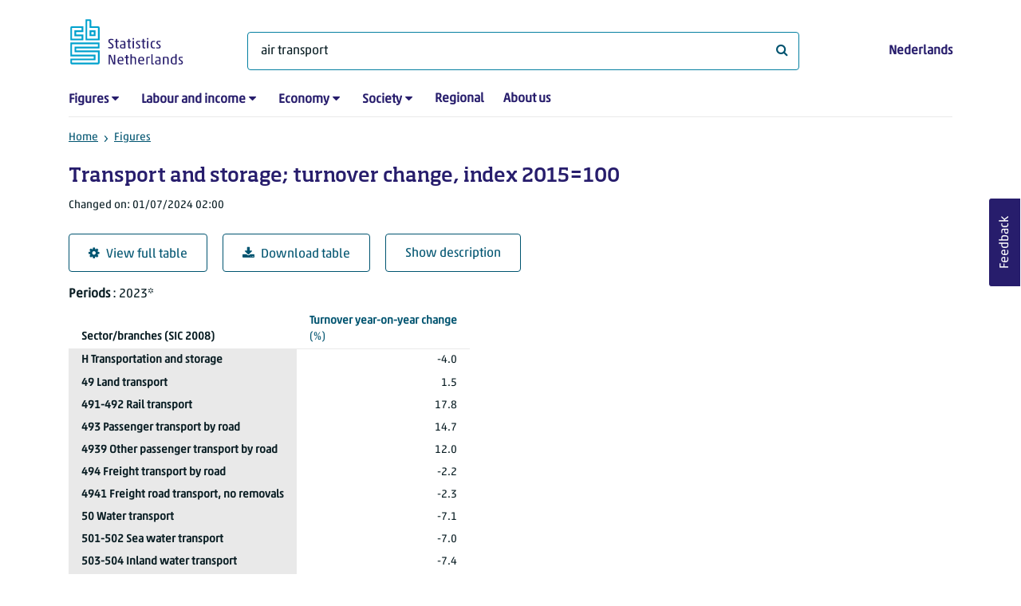

--- FILE ---
content_type: text/html; charset=utf-8
request_url: https://www.cbs.nl/en-gb/figures/detail/83856ENG?q=air%20transport
body_size: 44973
content:
<!doctype html>
<html lang="en-GB" class="no-js">
<head>
    <meta charset="utf-8">
    <meta name="viewport" content="width=device-width, initial-scale=1, shrink-to-fit=no">
    <title>Transport and storage; turnover change, index 2015=100 | CBS</title>
    <meta name="DCTERMS:identifier" title="XSD.anyURI" content="https://www.cbs.nl/en-gb/figures/detail/83856ENG?q=air%20transport" />
    <meta name="DCTERMS.title" content="Transport and storage; turnover change, index 2015=100" />
    <meta name="DCTERMS.type" title="OVERHEID.Informatietype" content="webpagina" />
    <meta name="DCTERMS.language" title="XSD.language" content="en-GB" />
    <meta name="DCTERMS.authority" title="OVERHEID.Organisatie" content="Statistics Netherlands" />
    <meta name="DCTERMS.creator" title="OVERHEID.Organisatie" content="Statistics Netherlands" />
    <meta name="DCTERMS.modified" title="XSD.dateTime" content="2024-07-01T02:00:00+02:00" />
    <meta name="DCTERMS.temporal" content="" />
    <meta name="DCTERMS.spatial" title="OVERHEID.Koninkrijksdeel" content="The Netherlands" />
    <meta name="description" />
    <meta name="generator" content="CBS Website, Versie 1.2.0.0" />
    <meta name="keywords" content="" />
    <meta name="robots" content="" />

    <link rel="canonical" href="https://www.cbs.nl/en-gb/figures/detail/83856ENG" />
    <!-- prefetch dns lookups -->
    <link rel="dns-prefetch" href="//cdn.cbs.nl" />
    <link rel="dns-prefetch" href="//cdnjs.cloudflare.com" />
    <link rel="dns-prefetch" href="//code.highcharts.com" />
    <link rel="dns-prefetch" href="//cdn.jsdelivr.net" />

    <!-- preload fonts -->
    <link rel="preload" href="//cdn.cbs.nl/cdn/fonts/soho-medium.woff2" as="font" type="font/woff2" crossorigin>
    <link rel="preload" href="//cdn.cbs.nl/cdn/fonts/akko-regular.woff2" as="font" type="font/woff2" crossorigin>
    <link rel="preload" href="//cdnjs.cloudflare.com/ajax/libs/font-awesome/4.7.0/fonts/fontawesome-webfont.woff2?v=4.7.0" as="font" type="font/woff2" crossorigin>

    <link rel="apple-touch-icon" sizes="180x180" href="https://cdn.cbs.nl/cdn/images/apple-touch-icon.png">
    <link rel="icon" type="image/png" sizes="32x32" href="https://cdn.cbs.nl/cdn/images/favicon-32x32.png">
    <link rel="icon" type="image/png" sizes="16x16" href="https://cdn.cbs.nl/cdn/images/favicon-16x16.png">
    <link rel="manifest" href="https://cdn.cbs.nl/cdn/images/site.webmanifest">
    <link rel="mask-icon" href="https://cdn.cbs.nl/cdn/images/safari-pinned-tab.svg" color="#00a1cd">
    <link rel="shortcut icon prefetch" href="https://cdn.cbs.nl/cdn/images/favicon.ico">
    <link rel="me" href="https://social.overheid.nl/@CBSstatistiek">
    <meta name="msapplication-TileColor" content="#271d6c">
    <meta name="msapplication-config" content="https://cdn.cbs.nl/cdn/images/browserconfig.xml">
    <meta name="theme-color" content="#00A1CD" />
    <meta name="twitter:card" content="summary_large_image" />
    <meta name="twitter:site" content="cbs.nl" />
    <meta name="twitter:site:id" content="statistiekcbs" />
    <meta property="og:image" content="https://cdn.cbs.nl/cdn/images/cbs-ingang-heerlen.jpg" />
    <meta property="og:title" content="Transport and storage; turnover change, index 2015=100" />
    <meta property="og:type" content="website" />
    <meta property="og:url" content="https://www.cbs.nl/en-gb/figures/detail/83856ENG?q=air%20transport" />
    <meta property="og:locale" content="en_GB">
    <meta property="og:site_name" content="Statistics Netherlands" />
    <meta property="og:description" />
    <link rel="stylesheet" href="https://cdn.jsdelivr.net/npm/bootstrap@5.3.3/dist/css/bootstrap.min.css" integrity="sha384-QWTKZyjpPEjISv5WaRU9OFeRpok6YctnYmDr5pNlyT2bRjXh0JMhjY6hW+ALEwIH" crossorigin="anonymous">
    <link rel="stylesheet" href="https://cdnjs.cloudflare.com/ajax/libs/font-awesome/4.7.0/css/font-awesome.css" integrity="sha512-5A8nwdMOWrSz20fDsjczgUidUBR8liPYU+WymTZP1lmY9G6Oc7HlZv156XqnsgNUzTyMefFTcsFH/tnJE/+xBg==" crossorigin="anonymous" referrerpolicy="no-referrer" />
    <link rel="stylesheet" href="https://www.cbs.nl/content/css-v5/cbs.min.css" />
    <link rel="stylesheet" href="https://www.cbs.nl/content/css-v5/cbs-print.min.css" media="print" />
    <script nonce="mBI2J9Jw61IqIoB3KQNkZlUjCYgZq7CBQBoPZOKnesM=">
        document.documentElement.classList.remove("no-js");
    </script>
    <script nonce="mBI2J9Jw61IqIoB3KQNkZlUjCYgZq7CBQBoPZOKnesM=" src="https://cdnjs.cloudflare.com/ajax/libs/jquery/3.5.1/jquery.min.js" integrity="sha512-bLT0Qm9VnAYZDflyKcBaQ2gg0hSYNQrJ8RilYldYQ1FxQYoCLtUjuuRuZo+fjqhx/qtq/1itJ0C2ejDxltZVFg==" crossorigin="anonymous"></script>
    <noscript>
        <style nonce="mBI2J9Jw61IqIoB3KQNkZlUjCYgZq7CBQBoPZOKnesM=">
            .collapse {
                display: block;
            }

            .highchartContainerClass, .if-collapsed {
                display: none;
            }
        </style>
    </noscript>
<script nonce="mBI2J9Jw61IqIoB3KQNkZlUjCYgZq7CBQBoPZOKnesM=" type="text/javascript">
window.dataLayer = window.dataLayer || [];
window.dataLayer.push({
nonce: "mBI2J9Jw61IqIoB3KQNkZlUjCYgZq7CBQBoPZOKnesM=",
"ftg_type": "informer",
"section": "dataset statline",
"sitecore_id": "83856ENG",
"template_name": "Dataset detail page",
"language": "en-GB"
});  </script>
</head>
<body class="">
    <!--PIWIK-->
<script nonce="mBI2J9Jw61IqIoB3KQNkZlUjCYgZq7CBQBoPZOKnesM=" type="text/javascript">
(function(window, document, dataLayerName, id) {
window[dataLayerName]=window[dataLayerName]||[],window[dataLayerName].push({start:(new Date).getTime(),event:"stg.start"});var scripts=document.getElementsByTagName('script')[0],tags=document.createElement('script');
function stgCreateCookie(a,b,c){var d="";if(c){var e=new Date;e.setTime(e.getTime()+24*c*60*60*1e3),d="; expires="+e.toUTCString();f="; SameSite=Strict"}document.cookie=a+"="+b+d+"; path=/"}
var isStgDebug=(window.location.href.match("stg_debug")||document.cookie.match("stg_debug"))&&!window.location.href.match("stg_disable_debug");stgCreateCookie("stg_debug",isStgDebug?1:"",isStgDebug?14:-1);
var qP=[];dataLayerName!=="dataLayer"&&qP.push("data_layer_name="+dataLayerName),qP.push("use_secure_cookies"),isStgDebug&&qP.push("stg_debug");var qPString=qP.length>0?("?"+qP.join("&")):"";
tags.async=!0,tags.src="//cbs.containers.piwik.pro/"+id+".js"+qPString,scripts.parentNode.insertBefore(tags,scripts);
!function(a,n,i){a[n]=a[n]||{};for(var c=0;c<i.length;c++)!function(i){a[n][i]=a[n][i]||{},a[n][i].api=a[n][i].api||function(){var a=[].slice.call(arguments,0);"string"==typeof a[0]&&window[dataLayerName].push({event:n+"."+i+":"+a[0],parameters:[].slice.call(arguments,1)})}}(i[c])}(window,"ppms",["tm","cm"]);
})(window, document, 'dataLayer', '7cd61318-6d21-4775-b1b2-64ec78d416e1');
</script>

    <a class="visually-hidden-focusable" href="#main">Skip to main content</a>

    
<div id="nav-header" class="container px-3">
    <nav class="navbar navbar-expand-lg flex-wrap pt-3">
        <div class="container-fluid px-0">
            <div>
                <a href="/en-gb" title="CBS home" class="navbar-brand ms-auto pb-0">
                    <img class="d-inline-block navbar-brand-logo"  src="https://cdn.cbs.nl/icons/navigation/cbs-logo-brand-en.svg" alt="Statistics Netherlands" />
                </a>
            </div>
            <div>
                <button id="hamburger-button" type="button" class="navbar-toggler navbar-right collapsed mt-2" data-bs-toggle="collapse" data-bs-target="#nav-mainmenu" aria-expanded="false" aria-controls="nav-mainmenu">
                    <span id="hamburger-open-icon" class="ci ci-hamburger"><span class="visually-hidden">Show navigation menu</span></span>
                    <span id="hamburger-close-icon" class="ci ci-close d-none"><span class="visually-hidden">Close navigation menu</span></span>
                </button>
            </div>
            <div id="search-bar" class="d-flex justify-content-center col-12 col-lg-8 px-0 px-lg-4 pt-3">
                <form id="navigation-search" action="/en-gb/search" class="col-12 px-0 pb-2 pt-lg-2 pb-lg-0">
                    <div class="input-group flex-fill">
                        <span id="close-search-icon" class="d-none">
                            <i class="ci ci-back mt-2" title="back"></i>
                        </span>
                        <label for="searchfield-input" class="d-none">What are you looking for?</label>
                        <input id="searchfield-input" name="q" class="form-control mb-lg-0" type="search" placeholder="What are you looking for?" aria-label="What are you looking for?" value="air transport">
                        <button type="submit" class="search-input-icon" id="search-icon" title="Search">
                            <span class="fa fa-search" aria-hidden="true"></span>
                            <span class="visually-hidden">What are you looking for?</span>
                        </button>
                    </div>
                </form>
            </div>
            <div class="navbar-right d-none d-lg-block ms-auto mt-lg-4">
                <a href="/nl-nl/cijfers" lang="nl" hreflang="nl">Nederlands</a>
            </div>
            <div class="d-block col-12 px-0 ps-lg-0">
                <div id="nav-mainmenu" class="collapse navbar-collapse fake-modal-body ps-0 pt-3 pt-lg-4">
                    <ul id="collapsible-menu" class="navbar-nav me-auto col-12">
                                <li aria-haspopup="true" class="nav-item has-submenu pe-lg-4 collapsed" data-bs-toggle="collapse" data-bs-target="#dropdown-submenu-0" aria-expanded="false">
                                    <a href="/en-gb/figures">Figures</a>
                                            <button type="button" aria-label="submenu Figures" class="d-lg-none float-end">
                                                <i class="fa fa-chevron-down pt-1"></i>
                                            </button>
                                            <ul id="dropdown-submenu-0" class="submenu dropdown-menu collapse mt-1" aria-expanded="false" data-bs-parent="#collapsible-menu">
                                                    <li class="dropdown-item">
                                                        <a href="https://opendata.cbs.nl/#/CBS/en/">StatLine</a>
                                                    </li>
                                                    <li class="dropdown-item">
                                                        <a href="/en-gb/figures/statline/information-about-statline">Information about StatLine</a>
                                                    </li>
                                                    <li class="dropdown-item">
                                                        <a href="/en-gb/our-services/open-data/statline-as-open-data">Open Data</a>
                                                    </li>
                                            </ul>
                                </li>
                                <li aria-haspopup="true" class="nav-item has-submenu pe-lg-4 collapsed" data-bs-toggle="collapse" data-bs-target="#dropdown-submenu-1" aria-expanded="false">
                                    <a href="/en-gb/labour-and-income">Labour and income</a>
                                            <button type="button" aria-label="submenu Labour and income" class="d-lg-none float-end">
                                                <i class="fa fa-chevron-down pt-1"></i>
                                            </button>
                                            <ul id="dropdown-submenu-1" class="submenu dropdown-menu collapse mt-1" aria-expanded="false" data-bs-parent="#collapsible-menu">
                                                    <li class="dropdown-item">
                                                        <a href="/en-gb/labour-and-income/labour-and-social-security">Labour and social security</a>
                                                    </li>
                                                    <li class="dropdown-item">
                                                        <a href="/en-gb/labour-and-income/income-and-spending">Income and spending</a>
                                                    </li>
                                            </ul>
                                </li>
                                <li aria-haspopup="true" class="nav-item has-submenu pe-lg-4 collapsed" data-bs-toggle="collapse" data-bs-target="#dropdown-submenu-2" aria-expanded="false">
                                    <a href="/en-gb/economy">Economy</a>
                                            <button type="button" aria-label="submenu Economy" class="d-lg-none float-end">
                                                <i class="fa fa-chevron-down pt-1"></i>
                                            </button>
                                            <ul id="dropdown-submenu-2" class="submenu dropdown-menu collapse mt-1" aria-expanded="false" data-bs-parent="#collapsible-menu">
                                                    <li class="dropdown-item">
                                                        <a href="/en-gb/economy/enterprises">Enterprises</a>
                                                    </li>
                                                    <li class="dropdown-item">
                                                        <a href="/en-gb/economy/construction-and-housing">Construction and housing</a>
                                                    </li>
                                                    <li class="dropdown-item">
                                                        <a href="/en-gb/economy/financial-and-business-services">Financial and business services</a>
                                                    </li>
                                                    <li class="dropdown-item">
                                                        <a href="/en-gb/economy/trade-hotels-and-restaurants">Trade, hotels and restaurants</a>
                                                    </li>
                                                    <li class="dropdown-item">
                                                        <a href="/en-gb/economy/manufacturing-and-energy">Manufacturing and energy</a>
                                                    </li>
                                                    <li class="dropdown-item">
                                                        <a href="/en-gb/economy/international-trade">International trade</a>
                                                    </li>
                                                    <li class="dropdown-item">
                                                        <a href="/en-gb/economy/agriculture">Agriculture</a>
                                                    </li>
                                                    <li class="dropdown-item">
                                                        <a href="/en-gb/economy/macroeconomics">Macroeconomics</a>
                                                    </li>
                                                    <li class="dropdown-item">
                                                        <a href="/en-gb/economy/government-and-politics">Government and politics</a>
                                                    </li>
                                                    <li class="dropdown-item">
                                                        <a href="/en-gb/economy/prices">Prices</a>
                                                    </li>
                                            </ul>
                                </li>
                                <li aria-haspopup="true" class="nav-item has-submenu pe-lg-4 collapsed" data-bs-toggle="collapse" data-bs-target="#dropdown-submenu-3" aria-expanded="false">
                                    <a href="/en-gb/society">Society</a>
                                            <button type="button" aria-label="submenu Society" class="d-lg-none float-end">
                                                <i class="fa fa-chevron-down pt-1"></i>
                                            </button>
                                            <ul id="dropdown-submenu-3" class="submenu dropdown-menu collapse mt-1" aria-expanded="false" data-bs-parent="#collapsible-menu">
                                                    <li class="dropdown-item">
                                                        <a href="/en-gb/society/population">Population</a>
                                                    </li>
                                                    <li class="dropdown-item">
                                                        <a href="/en-gb/society/health-and-welfare">Health and welfare</a>
                                                    </li>
                                                    <li class="dropdown-item">
                                                        <a href="/en-gb/society/nature-and-environment">Nature and environment</a>
                                                    </li>
                                                    <li class="dropdown-item">
                                                        <a href="/en-gb/society/education">Education</a>
                                                    </li>
                                                    <li class="dropdown-item">
                                                        <a href="/en-gb/society/security-and-justice">Security and justice</a>
                                                    </li>
                                                    <li class="dropdown-item">
                                                        <a href="/en-gb/society/traffic-and-transport">Traffic and transport</a>
                                                    </li>
                                                    <li class="dropdown-item">
                                                        <a href="/en-gb/society/leisure-and-culture">Leisure and culture</a>
                                                    </li>
                                            </ul>
                                </li>
                                <li aria-haspopup="false" class="nav-item  pe-lg-4 collapsed" data-bs-toggle="collapse" data-bs-target="#dropdown-submenu-4" aria-expanded="false">
                                    <a href="/en-gb/dossier/regional-statistics">Regional</a>
                                </li>
                                <li aria-haspopup="false" class="nav-item  pe-lg-4 collapsed" data-bs-toggle="collapse" data-bs-target="#dropdown-submenu-5" aria-expanded="false">
                                    <a href="/en-gb/about-us">About us</a>
                                </li>
                        <li class="d-lg-none nav-item">
                            <a href="/nl-nl/cijfers" lang="nl" hreflang="nl">Language: Nederlands (NL)</a>
                        </li>
                    </ul>
                </div>
            </div>
        </div>
    </nav>

    <nav aria-label="breadcrumb">
        <div class="container-fluid breadcrumb-div px-0 pt-lg-3">
            <ol class="breadcrumb d-none d-lg-flex" id="breadcrumb-desktop">
                        <li class="breadcrumb-item d-flex">
                            <a href="https://www.cbs.nl/">Home</a>
                        </li>
                        <li class="breadcrumb-item d-flex">
                                <i class="ci-chevron-right pe-2"></i>
                            <a href="https://www.cbs.nl/en-gb/figures">Figures</a>
                        </li>
            </ol>
            <div class="d-lg-none pb-2">
                <ol class="list-unstyled mb-0" id="breadcrumb-mobile">
                    <li class="breadcrumb-item d-flex">
                        <i class="ci-chevron-left pe-2"></i>
                        <a href="https://www.cbs.nl/en-gb/figures">Figures</a>
                    </li>
                </ol>
            </div>
        </div>
    </nav>
<script nonce="mBI2J9Jw61IqIoB3KQNkZlUjCYgZq7CBQBoPZOKnesM=" type="application/ld+json">
{
	"@context": "https://schema.org",
	"@type": "BreadcrumbList",
	"itemListElement": [
		{"@type": "ListItem", "position":1, "name":"Home", "item":"https://www.cbs.nl/"},
		{"@type": "ListItem", "position":2, "name":"Figures", "item":"https://www.cbs.nl/en-gb/figures"}
	]
}
</script>
</div>
    <div class="container container-content no-js">
    <div class="row pb-5">
        <main id="main" role="main" class="col-12 px-3" tabindex="-1">
            <div class="odata-table-container">
    <article>
        <header>
            <h1>Transport and storage; turnover change, index 2015=100</h1>
            <section>
                    <span class="date" data-nosnippet><time datetime="2024-07-01T02:00:00&#x2B;02:00">Changed on: 01/07/2024 02:00</time></span>
            </section>
        </header>
        <section>
            <div class="mt-4">
                <a href="https://opendata.cbs.nl/#/CBS/en/dataset/83856ENG/table?searchKeywords=air transport" class="btn btn-outline-dark col-10 col-lg-auto">
                    <i class="fa fa-cog" aria-hidden="true"></i>View full table
                </a>
                <button data-csv-table-id="_83856ENG" class="btn btn-outline-dark col-10 col-lg-auto exportcsv" aria-label="Download table">
                    <i class="fa fa-download" aria-hidden="true"></i>Download table
                </button>
                <a href="#shortTableDescription" class="btn btn-outline-dark col-10 col-lg-auto" role="button">
                    Show description
                </a>
            </div>
            <div class="table-responsive">
                <table class="table figure-table table-sm" id="_83856ENG">
                    <caption>
                        <p class="title visually-hidden">Transport and storage; turnover change, index 2015=100</p>
                        <p aria-hidden="true"><span class="topic-nogroup">Periods</span> : 2023*</p>
                    </caption>
                    <thead>
                        <tr>
                            <th scope="col" class="dimension" id="83856ENG-h-0"><span class="topic-nogroup">Sector/branches (SIC 2008)</span> </th>
                            <th scope="col" id="83856ENG-h-1" class="p-0"><span class="visually-hidden"><span class="topic-nogroup">Periods</span> </span></th>
                            <th scope="col" id="83856ENG-h-2"><a href="#TurnoverYearOnYearChange_2"><span class="topic-nogroup">Turnover year-on-year change</span> (%)</a></th>
                        </tr>
                    </thead>
                    <tbody>
                        <tr>
                            <th scope="row" id="83856ENG-r-0-0">H Transportation and storage</th>
                            <th scope="row" id="83856ENG-r-0-1" class="p-0"><span class="visually-hidden">2023*</span></th>
                            <td headers="83856ENG-r-0-0 83856ENG-r-0-1 83856ENG-h-2" class="">-4.0</td>
                        </tr>
                        <tr>
                            <th scope="row" id="83856ENG-r-1-0">49 Land transport</th>
                            <th scope="row" id="83856ENG-r-1-1" class="p-0"><span class="visually-hidden">2023*</span></th>
                            <td headers="83856ENG-r-1-0 83856ENG-r-1-1 83856ENG-h-2" class="">1.5</td>
                        </tr>
                        <tr>
                            <th scope="row" id="83856ENG-r-2-0">491-492 Rail transport</th>
                            <th scope="row" id="83856ENG-r-2-1" class="p-0"><span class="visually-hidden">2023*</span></th>
                            <td headers="83856ENG-r-2-0 83856ENG-r-2-1 83856ENG-h-2" class="">17.8</td>
                        </tr>
                        <tr>
                            <th scope="row" id="83856ENG-r-3-0">493 Passenger transport by road</th>
                            <th scope="row" id="83856ENG-r-3-1" class="p-0"><span class="visually-hidden">2023*</span></th>
                            <td headers="83856ENG-r-3-0 83856ENG-r-3-1 83856ENG-h-2" class="">14.7</td>
                        </tr>
                        <tr>
                            <th scope="row" id="83856ENG-r-4-0">4939 Other passenger transport by road</th>
                            <th scope="row" id="83856ENG-r-4-1" class="p-0"><span class="visually-hidden">2023*</span></th>
                            <td headers="83856ENG-r-4-0 83856ENG-r-4-1 83856ENG-h-2" class="">12.0</td>
                        </tr>
                        <tr>
                            <th scope="row" id="83856ENG-r-5-0">494 Freight transport by road</th>
                            <th scope="row" id="83856ENG-r-5-1" class="p-0"><span class="visually-hidden">2023*</span></th>
                            <td headers="83856ENG-r-5-0 83856ENG-r-5-1 83856ENG-h-2" class="">-2.2</td>
                        </tr>
                        <tr>
                            <th scope="row" id="83856ENG-r-6-0">4941 Freight road transport, no removals</th>
                            <th scope="row" id="83856ENG-r-6-1" class="p-0"><span class="visually-hidden">2023*</span></th>
                            <td headers="83856ENG-r-6-0 83856ENG-r-6-1 83856ENG-h-2" class="">-2.3</td>
                        </tr>
                        <tr>
                            <th scope="row" id="83856ENG-r-7-0">50 Water transport</th>
                            <th scope="row" id="83856ENG-r-7-1" class="p-0"><span class="visually-hidden">2023*</span></th>
                            <td headers="83856ENG-r-7-0 83856ENG-r-7-1 83856ENG-h-2" class="">-7.1</td>
                        </tr>
                        <tr>
                            <th scope="row" id="83856ENG-r-8-0">501-502 Sea water transport</th>
                            <th scope="row" id="83856ENG-r-8-1" class="p-0"><span class="visually-hidden">2023*</span></th>
                            <td headers="83856ENG-r-8-0 83856ENG-r-8-1 83856ENG-h-2" class="">-7.0</td>
                        </tr>
                        <tr>
                            <th scope="row" id="83856ENG-r-9-0">503-504 Inland water transport</th>
                            <th scope="row" id="83856ENG-r-9-1" class="p-0"><span class="visually-hidden">2023*</span></th>
                            <td headers="83856ENG-r-9-0 83856ENG-r-9-1 83856ENG-h-2" class="">-7.4</td>
                        </tr>
                        <tr>
                            <th scope="row" id="83856ENG-r-10-0">51 Air transport</th>
                            <th scope="row" id="83856ENG-r-10-1" class="p-0"><span class="visually-hidden">2023*</span></th>
                            <td headers="83856ENG-r-10-0 83856ENG-r-10-1 83856ENG-h-2" class="">11.8</td>
                        </tr>
                        <tr>
                            <th scope="row" id="83856ENG-r-11-0">52 Warehousing, services for transport</th>
                            <th scope="row" id="83856ENG-r-11-1" class="p-0"><span class="visually-hidden">2023*</span></th>
                            <td headers="83856ENG-r-11-0 83856ENG-r-11-1 83856ENG-h-2" class="">-13.5</td>
                        </tr>
                        <tr>
                            <th scope="row" id="83856ENG-r-12-0">522 Services activities for transport</th>
                            <th scope="row" id="83856ENG-r-12-1" class="p-0"><span class="visually-hidden">2023*</span></th>
                            <td headers="83856ENG-r-12-0 83856ENG-r-12-1 83856ENG-h-2" class="">-15.8</td>
                        </tr>
                        <tr>
                            <th scope="row" id="83856ENG-r-13-0">5221 Services for land transport</th>
                            <th scope="row" id="83856ENG-r-13-1" class="p-0"><span class="visually-hidden">2023*</span></th>
                            <td headers="83856ENG-r-13-0 83856ENG-r-13-1 83856ENG-h-2" class="">8.0</td>
                        </tr>
                        <tr>
                            <th scope="row" id="83856ENG-r-14-0">5222 Services for water transport</th>
                            <th scope="row" id="83856ENG-r-14-1" class="p-0"><span class="visually-hidden">2023*</span></th>
                            <td headers="83856ENG-r-14-0 83856ENG-r-14-1 83856ENG-h-2" class="">-8.8</td>
                        </tr>
                        <tr>
                            <th scope="row" id="83856ENG-r-15-0">5223 Services for air transport</th>
                            <th scope="row" id="83856ENG-r-15-1" class="p-0"><span class="visually-hidden">2023*</span></th>
                            <td headers="83856ENG-r-15-0 83856ENG-r-15-1 83856ENG-h-2" class="">22.7</td>
                        </tr>
                        <tr>
                            <th scope="row" id="83856ENG-r-16-0">5229 Agents for transport and weighing</th>
                            <th scope="row" id="83856ENG-r-16-1" class="p-0"><span class="visually-hidden">2023*</span></th>
                            <td headers="83856ENG-r-16-0 83856ENG-r-16-1 83856ENG-h-2" class="">-21.7</td>
                        </tr>
                    </tbody>
                    <tfoot>
                        <tr>
                            <td colspan="3">Source: CBS.</td>
                        </tr>
                    </tfoot>
                </table>
                <span class="explanationlink"><i class="fa fa-link me-3" title="Link" aria-hidden="true"></i><a href="https://www.cbs.nl//en-gb/figures/statline/explanation-of-symbols">Explanation of symbols</a></span>
            </div>
            <div id="shortTableDescription" class="mt-3">
                <h2>Table explanation</h2>
                <div>
                    <br />This table presents information on the development in turnover in the sector Transport and storage (ISIC 2008 codes 49 and 53). The figures are expressed as a year-on-year mutation which expresses growth relative to the same period in the preceding year and by means of an index. In this table the base year is updated to 2015.Starting January 2024, the figures for the Transport sector are included in the table for Trade and Services. These are now published monthly."<br /><br />Data available from 01-01-2023 to 31-12-2023<br /><br />Status of the figures:<br />The data is final<br /><br /><br />Changes:<br />None, this table has been discontinued.<br /><br />When will new figures be published?<br />Not applicable anymore<br /><br />Once definite figures have been published, Statistics Netherlands will only apply adjustments if significant corrections are necessary.<br /><br />
                </div>
            </div>
            <div id="topicDescription" class="mt-3">
                <h2>Description topics</h2>
                <dl><dt id="TurnoverYearOnYearChange_2" class="level1 topic">Turnover year-on-year change</dt><dd>The change in turnover indicates the growth rate with respect to the same month of the previous year as a percentage. Statistics Netherlands calculates this on the basis of non-rounded figures.<br/><br/>Turnover is defined as the value of sales of goods and services to third parties, VAT excluded. Turnover includes the main activity as well as secondary activities. Third parties are consumers and enterprises not belonging to (the Dutch part of) the own group of companies.<br/></dd></dl>
            </div>
        </section>
    </article>
</div>
<script nonce="mBI2J9Jw61IqIoB3KQNkZlUjCYgZq7CBQBoPZOKnesM=" type="application/ld&#x2B;json">
        {
        "@context": "http://schema.org/",
        "@type": "Dataset",
        "name": "Transport and storage; turnover change, index 2015=100",
        "description": "This table presents information on the development in turnover in the sector Transport and storage (ISIC 2008 codes 49 and 53). The figures are expressed as a year-on-year mutation which expresses growth relative to the same period in the preceding year and by means of an index. In this table the base year is updated to 2015.Starting January 2024, the figures for the Transport sector are included in the table for Trade and Services. These are now published monthly.\\&quot;&#xA;&#xA;Data available from 01-01-2023 to 31-12-2023&#xA;&#xA;Status of the figures:&#xA;The data is final&#xA;&#xA;&#xA;Changes:&#xA;None, this table has been discontinued.&#xA;&#xA;When will new figures be published?&#xA;Not applicable anymore&#xA;&#xA;Once definite figures have been published, Statistics Netherlands will only apply adjustments if significant corrections are necessary.&#xA;&#xA;",
        "url": "https://www.cbs.nl/en-gb/figures/detail/83856ENG",
        "sameAs": "https://opendata.cbs.nl/#/CBS/nl/dataset/83856ENG/table",
        "temporalCoverage": "2005/2022, 2005 kWI/2023 kWIV",
        "dateCreated" : "2024-07-01T02:00:00+02:00",
        "dateModified" : "2024-03-01T02:00:00+01:00",
        "datePublished" : "2024-07-01T02:00:00+02:00",
        "spatialCoverage":"The Netherlands",
        "license":"https://creativecommons.org/licenses/by/4.0/",
        "isAccessibleForFree" : true,
        "creator": {
        "@type": "Organization",
        "url": "https://www.cbs.nl",
        "name": "Centraal Bureau voor de Statistiek",
        "alternateName": "Statistics Netherlands",
        "contactPoint": {
        "type": "ContactPoint",
        "areaServed": "NL",
        "availableLanguage": [
        "Dutch",
        "English"
        ],
        "contactType": "customer service",
        "email": "https://www.cbs.nl/nl-nl/over-ons/contact/contactformulier",
        "hoursAvailable": "Mo,Tu,We,Th,Fr 08:30-17:30",
        "name": "Infoservice",
        "productSupported": "cbs.nl",
        "telephone": "+31 088 570 7070",
        "url": "https://www.cbs.nl/nl-nl/over-ons/contact/infoservice"
        }
        },
        "includedInDataCatalog": {
        "@type": "DataCatalog",
        "name": "cbs.nl"
        },
        "distribution": [
        {
        "@type": "DataDownload",
        "encodingFormat": "XML",
        "contentUrl": "https://opendata.cbs.nl/ODatafeed/OData/83856ENG/TypedDataSet"
        }
        ]
        }
</script>

<div id="surveyContent19b9493af9167389df8dfec260420eb7cd7c274d" /></div>        </main>
        <section class="col-12 sidebar-article">
            <aside role="complementary" class="sidebar-morenews col-12 aside-override mt-4">
                <h2>Related articles</h2>
                <div class="row aside-content figures-aside">
                   
                        <div class="col-12 col-lg-3 mb-2 mb-lg-0">
                            <a href="https://www.cbs.nl/en-gb/news/2022/10/inland-navigation-reached-record-level-in-2021" class="row">
                                <div class="col-8 col-lg-12 pe-0 mt-lg-2 order-2">
                                    <h3>Inland navigation reached record level in 2021</h3>
                                        <p><span class="date" data-nosnippet><time datetime="2022-03-14T14:00:00&#x2B;00:00">14/03/2022 14:00</time></span></p>
                                </div>
                                <div class="col-4 col-lg-12 pe-0 order-1">
                                    
    <div class="cbs-image-container">
        <img class="img-fluid" src="https://cdn.cbs.nl/images/47356757464946444e462b704167585166382b6271773d3d/294x196.jpg" alt="The Heerlen office of Statistics Netherlands, with a sign in the foreground displaying its logo and the full Dutch name in text: Centraal Bureau voor de Statistiek." />
    </div>


                                </div>
                            </a>
                        </div>
                </div>
            </aside>
</section>
    </div>
</div>
    <footer>
    <nav class="container">
        <div class="row multi-rows">
                    <div class="col-12 col-lg-3">
                        <h2 class="title">Services</h2>
                        <ul>
                                    <li>
                                        <a href="https://opendata.cbs.nl/#/CBS/en/">Figures/StatLine</a>
                                    </li>
                                    <li>
                                        <a href="/en-gb/our-services/how-to-calculate-rent-increases">Calculation of rent increase</a>
                                    </li>
                                    <li>
                                        <a href="/en-gb/our-services/open-data">Open Data</a>
                                    </li>
                                    <li>
                                        <a>Microdata</a>
                                    </li>
                                    <li>
                                        <a href="/en-gb/our-services/customised-services-microdata/additional-statistical-research">Additional statistical services</a>
                                    </li>
                                    <li>
                                        <a>Urban Data Centres</a>
                                    </li>
                                    <li>
                                        <a href="/en-gb/our-services/publications">Publications</a>
                                    </li>
                                    <li>
                                        <a href="/en-gb/our-services/methods">Methodology</a>
                                    </li>
                                    <li>
                                        <a href="/en-gb/our-services/blaise-software">Blaise</a>
                                    </li>
                        </ul>
                    </div>
                    <div class="col-12 col-lg-3">
                        <h2 class="title">Participants Survey</h2>
                        <ul>
                                    <li>
                                        <a href="/en-gb/participants-survey/businesses">Businesses</a>
                                    </li>
                                    <li>
                                        <a href="/en-gb/participants-survey/people">People</a>
                                    </li>
                                    <li>
                                        <a href="/en-gb/about-us/who-we-are/our-organisation/privacy">Privacy</a>
                                    </li>
                                    <li>
                                        <a href="/en-gb/participants-survey/rewards">Rewards</a>
                                    </li>
                        </ul>
                    </div>
                    <div class="col-12 col-lg-3">
                        <h2 class="title">About us</h2>
                        <ul>
                                    <li>
                                        <a href="/en-gb/about-us/contact">Contact</a>
                                    </li>
                                    <li>
                                        <a href="/en-gb/about-us/contact/press-office">Press</a>
                                    </li>
                                    <li>
                                        <a href="/en-gb/about-us/who-we-are">Who we are</a>
                                    </li>
                                    <li>
                                        <a href="/en-gb/about-us/innovation">Innovation</a>
                                    </li>
                                    <li>
                                        <a>Careers at CBS</a>
                                    </li>
                        </ul>
                    </div>
                    <div class="col-12 col-lg-3">
                        <h2 class="title">About this site</h2>
                        <ul>
                                    <li>
                                        <a href="/en-gb/about-us/website">Website</a>
                                    </li>
                                    <li>
                                        <a href="/en-gb/about-us/website/copyright">Copyright</a>
                                    </li>
                                    <li>
                                        <a href="/en-gb/about-us/website/cookies">Cookies</a>
                                    </li>
                                    <li>
                                        <a href="/en-gb/about-us/website/accessibility">Accessibility</a>
                                    </li>
                                    <li>
                                        <a href="/en-gb/about-us/website/coordinated-vulnerability-disclosure--cvd--">Reporting a vulnerability</a>
                                    </li>
                                    <li>
                                        <a href="/en-gb/our-services/archive">Archive</a>
                                    </li>
                                    <li>
                                        <a href="/en-gb/subscriptions">Subscriptions</a>
                                    </li>
                        </ul>
                    </div>
        </div>
        <div class="row mt-3 pt-2 justify-content-between">
            <div id="socials" class="col-12 col-lg-6">
                <h2 class="visually-hidden">Follow Statistics Netherlands</h2>
                <div role="list" class="mb-3">
                        <a href="https://www.linkedin.com/company/statistics-netherlands-cbs-nl" class="social" role="listitem">
                            <i class="ci ci-linkedin" aria-hidden="true"></i>
                            <span class="visually-hidden"></span>
                        </a>
                        <a href="https://www.youtube.com/playlist?list=PLekr62u_EkPwIlf3Q1OeJr0neCuOgzOhT" title="YouTube" class="social" role="listitem">
                            <i class="ci ci-youtube" aria-hidden="true"></i>
                            <span class="visually-hidden">YouTube</span>
                        </a>
                        <a href="https://www.cbs.nl/en-gb/rss-feeds" title="RSS" class="social" role="listitem">
                            <i class="ci ci-rss" aria-hidden="true"></i>
                            <span class="visually-hidden">RSS</span>
                        </a>
                </div>
            </div>
            <div id="sitelinks" class="col-12 col-lg-3 my-3 pt-2 my-lg-0 pt-lg-0">
                <ul>
                        <li>
                            <a href="/en-gb/publication-calendar">Publication calendar</a>
                        </li>
                        <li>
                            <a href="/en-gb/about-us/who-we-are/our-organisation/privacy">Privacy</a>
                        </li>
                </ul>
            </div>
        </div>
    </nav>
</footer>
<footer id="finish" class="container py-5">
    <div class="d-flex">
        <div id="payoff"><strong>Facts</strong> that matter</div>
        <div class="text-end">© CBS 2026</div>
    </div>
</footer>
    <script nonce="mBI2J9Jw61IqIoB3KQNkZlUjCYgZq7CBQBoPZOKnesM=" src="https://cdn.jsdelivr.net/npm/vanilla-lazyload@17.3.0/dist/lazyload.min.js" integrity="sha256-aso6FuYiAL+sfnyWzf4aJcSP8cmukPUFaTb3ZsmulSY=" crossorigin="anonymous"></script>
    
        <script nonce="mBI2J9Jw61IqIoB3KQNkZlUjCYgZq7CBQBoPZOKnesM=" src="https://www.cbs.nl/content/js/cbs-v5/cbs.min.js"></script>
    
    
    <script nonce="mBI2J9Jw61IqIoB3KQNkZlUjCYgZq7CBQBoPZOKnesM=" src="https://cdn.jsdelivr.net/npm/bootstrap@5.3.3/dist/js/bootstrap.bundle.min.js" integrity="sha384-YvpcrYf0tY3lHB60NNkmXc5s9fDVZLESaAA55NDzOxhy9GkcIdslK1eN7N6jIeHz" crossorigin="anonymous"></script>
    <button tabindex="0" id="gfb-button">Feedback</button>

<!-- Mopinion Pastea.se start -->
<script nonce="mBI2J9Jw61IqIoB3KQNkZlUjCYgZq7CBQBoPZOKnesM=" type="text/javascript">
    (function () {
        var id = "0hKjknX8sDlwkxS2UPuSVYXJsi3fxhR0se9Bmyvr";
        var js = document.createElement("script");
        js.setAttribute("type", "text/javascript");
        js.setAttribute("src", "//deploy.mopinion.com/js/pastease.js");
        js.async = true; document.getElementsByTagName("head")[0].appendChild(js);
        var t = setInterval(function () {
            try {
                Pastease.load(id);
                clearInterval(t)
            } catch (e) { }
        }, 50)
    }
    )();
    document.getElementById("gfb-button").addEventListener("click", function () {
        srv.openModal(true, '5bab7930cf3555874c42446bea1d4f653b1a5f76');
    });
</script>
<!-- Mopinion Pastea.se end -->
</body>
</html>
